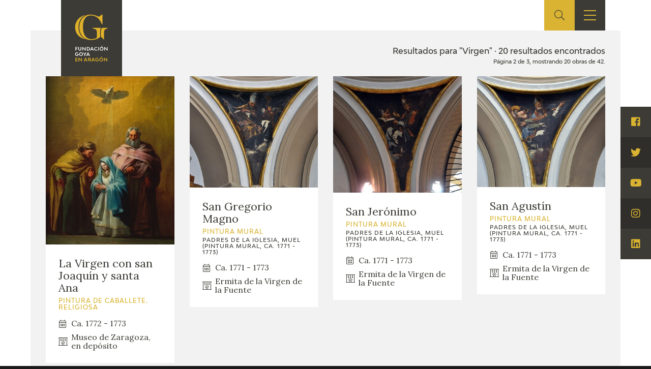

--- FILE ---
content_type: text/html; charset=UTF-8
request_url: https://fundaciongoyaenaragon.es/search/Virgen/page:2
body_size: 7151
content:
<!DOCTYPE html>
<html lang="es">
<head>
	<title>Resultados para "Virgen" - Fundación Goya en Aragón</title>

<!--Metas-->
<meta http-equiv="Content-Type" content="text/html; charset=UTF-8">
<META NAME="locality" CONTENT ="Zaragoza">
<META NAME="country" CONTENT="España">
<meta name="Copyright" CONTENT="Fundación Goya en Aragón">
<meta name="Publisher" CONTENT="Fundación Goya en Aragón">
<meta name="distribution" CONTENT="Global">
<meta name="description" content="La Fundación tiene como principal finalidad el impulso de actividades de investigación, estudio y difusión sobre la obra y la figura de Francisco de Goya, así como la promoción de iniciativas para el incremento de las colecciones artísticas públicas relativas a Goya en la Comunidad Autónoma de Aragón y el fomento de la creatividad contemporánea en el ámbito de nuestra Comunidad.">

<!-- for Facebook -->
<meta property="og:title" content="Resultados para &quot;Virgen&quot;">
<meta property="og:image" content="https://fundaciongoyaenaragon.es/img/default_social.jpg">
<meta property="og:description" content="La Fundación tiene como principal finalidad el impulso de actividades de investigación, estudio y difusión sobre la obra y la figura de Francisco de Goya, así como la promoción de iniciativas para el incremento de las colecciones artísticas públicas relativas a Goya en la Comunidad Autónoma de Aragón y el fomento de la creatividad contemporánea en el ámbito de nuestra Comunidad.">

<!-- Open Graph -->
<meta property="og:site_name" content="Fundación Goya en Aragón">
<meta property="og:locale" content="es_ES">
<meta property="og:type" content="business.business">
<meta property="business:contact_data:street_address" content="Plaza de Los Sitios, 6 - Museo de Zaragoza">
<meta property="business:contact_data:locality" content="Zaragoza">
<meta property="business:contact_data:region" content="Zaragoza">
<meta property="business:contact_data:postal_code" content="50001">
<meta property="business:contact_data:country_name" content="España">
<meta property="business:contact_data:email" content="fundaciongoyaaragon@aragon.es">
<meta property="business:contact_data:phone_number" content="0034 976 484 547">

<!-- for Twitter -->
<meta name="twitter:card" content="summary">
<meta name="twitter:title" content="Resultados para &quot;Virgen&quot;">
<meta name="twitter:description" content="La Fundación tiene como principal finalidad el impulso de actividades de investigación, estudio y difusión sobre la obra y la figura de Francisco de Goya, así como la promoción de iniciativas para el incremento de las colecciones artísticas públicas relativas a Goya en la Comunidad Autónoma de Aragón y el fomento de la creatividad contemporánea en el ámbito de nuestra Comunidad.">
<meta name="twitter:image" content="https://fundaciongoyaenaragon.es/img/default_social.jpg">

<meta content="width=device-width, initial-scale=1" name="viewport">
<meta name="apple-mobile-web-app-capable" content="yes">
<meta name="apple-mobile-web-app-status-bar-style" content="black-translucent" />

<meta http-equiv="X-UA-Compatible" content="IE=edge">
<!-- Favicon & App Icons-->
		<link rel="apple-touch-icon" sizes="180x180" href="/icons/apple-touch-icon.png">
		<link rel="icon" type="image/png" sizes="32x32" href="/icons/favicon-32x32.png">
		<link rel="icon" type="image/png" sizes="16x16" href="/icons/favicon-16x16.png">
		<link rel="manifest" href="/icons/site.webmanifest">
		<link rel="mask-icon" href="/icons/safari-pinned-tab.svg" color="#3c3b36">
		<link rel="shortcut icon" href="/icons/favicon.ico">
		<meta name="msapplication-TileColor" content="#3c3b36">
		<meta name="msapplication-config" content="/icons/browserconfig.xml">
		<meta name="theme-color" content="#ffffff">

<meta name="apple-mobile-web-app-title" content="Fundación Goya en Aragón">
<meta name="application-name" content="Fundación Goya en Aragón">

<!-- Schema -->
<script type="application/ld+json">
{
	"@context": "http://schema.org/",
	"@type": "EducationalOrganization",
	"name": "Resultados para "Virgen"",
	"description": "La Fundación tiene como principal finalidad el impulso de actividades de investigación, estudio y difusión sobre la obra y la figura de Francisco de Goya, así como la promoción de iniciativas para el incremento de las colecciones artísticas públicas relativas a Goya en la Comunidad Autónoma de Aragón y el fomento de la creatividad contemporánea en el ámbito de nuestra Comunidad.",
	"url": "https://fundaciongoyaenaragon.es/search/Virgen/page:2",
	"address": {
		"@type": "PostalAddress",
		"streetAddress": "Plaza de Los Sitios, 6 - Museo de Zaragoza",
		"addressLocality": "Zaragoza",
		"addressRegion": "Zaragoza",
		"postalCode": "50001",
		"addressCountry": "España"
	},
	"telephone": "0034 976 484 547",
	"email": "fundaciongoyaaragon@aragon.es"
}

</script>
		<link rel="stylesheet" type="text/css" href="/css/all.css?12e0db647a"/><script src="/cache_js/cache-1616756721-7885ce6c44e78a6b4c6b104e2dc58662.js" type="text/javascript"></script><script type="text/javascript" src="/js/jquery.validate.messages_es.js"></script>
	<!-- Global site tag (gtag.js) - Google Analytics -->
	<script async src="https://www.googletagmanager.com/gtag/js?id=UA-23669227-53"></script>
	<script>
		window.dataLayer = window.dataLayer || [];
		function gtag(){dataLayer.push(arguments);}
		gtag('js', new Date());
		gtag('config', 'UA-23669227-53');
	</script>
	<link rel="alternate" hreflang="en" href="/eng/search/Virgen/page:2" /></head>
<body id="top" class="catalogo search_results">
	<div class="all" id="container">
				<header>
	<div class="box">
		<div class="top">
			<a href="/" class="logo"></a>
			<a href="/elviaje" class="logo elviaje"></a>
			<div class="buscador">
				<div class="icon show-search">
					<i class="fal fa-search"></i>
				</div>
				<div class="field">
					<form action="/search" id="SearchForm" method="post" accept-charset="utf-8"><div style="display:none;"><input type="hidden" name="_method" value="POST"/></div>						<div class="input text"><label for="searchQuery">Buscar</label><input name="data[Search][query]" id="searchQuery" placeholder="Introduce el término a buscar" required="required" type="text" value="Virgen"/></div>					<div class="submit"><input type="submit" value="Buscar"/></div></form>				</div>
			</div>
			<div class="show-menu"><i></i><i></i><i></i></div>
			<div class="idiomas">
				<div class="open-idiomas"><i class="fal fa-chevron-down"></i></div>
								<ul class="" id="language-switcher"><li class="esp disabled"><a href="/search/Virgen/page:2"><span>ES</span></a></li><li class="eng"><a href="/eng/search/Virgen/page:2"><span>EN</span></a></li></ul>

			</div>
		</div>
		<nav>
			<ul>
									<li class="menu-item-1 menu-item-quienes-somos">
						<span>
															<span class="menu-title">Fundación</span>
														<i class="fal fa-chevron-down"></i>						</span>
													<ul>
																<li class="menu-item-quienes-somos">
									<span>
																					<a href="/quienes-somos">Quienes somos</a>
																				<i class="fal fa-chevron-down"></i>									</span>
																			<ul>
																						<li>
												<span><a href="/quienes-somos/estatutos">Estatutos</a></span>
												
											</li>
																						<li>
												<span><a href="/quienes-somos/patronato">Patronato</a></span>
												
											</li>
																						<li>
												<span><a href="/quienes-somos/organigrama">Organigrama</a></span>
												
											</li>
																						<li>
												<span><a href="/quienes-somos/comite-cientifico">Comité Científico</a></span>
												
											</li>
																						<li>
												<span><a href="/quienes-somos/cedea">CEDEA</a></span>
												
											</li>
																						<li>
												<span><a href="/quienes-somos/plan-actuacion">Plan de actuación</a></span>
												
											</li>
																						<li>
												<span><a href="/quienes-somos/memoria">Memoria</a></span>
												
											</li>
																						<li>
												<span><a href="/quienes-somos/carta-servicios">Carta de servicios</a></span>
												
											</li>
																					</ul>
																	</li>
																<li class="menu-item-centro-de-investigacion-y-documentacion">
									<span>
																					<a href="/que-es-el-cidg">Centro de investigación y Documentación</a>
																				<i class="fal fa-chevron-down"></i>									</span>
																			<ul>
																						<li>
												<span><a href="/que-es-el-cidg">Qué es el CIDG</a></span>
												
											</li>
																						<li>
												<span><a href="/cidg/normativa">Normativa de organización y funcionamiento</a></span>
												
											</li>
																						<li>
												<span><a href="/cidg/organigrama">Organigrama</a></span>
												
											</li>
																					</ul>
																	</li>
																<li class="menu-item-accion-corporativa">
									<span>
																					<a href="/fundacion-goya/accion-corporativa">Acción corporativa</a>
																				<i class="fal fa-chevron-down"></i>									</span>
																			<ul>
																						<li>
												<span><a href="/accion-corporativa/beneficios-fiscales">Beneficios fiscales</a></span>
												
											</li>
																						<li>
												<span><a href="/amigos-de-la-fundacion">Amigos</a><i class="fal fa-chevron-down"></i></span>
																									<ul>
																												<li>
															<span><a href="/amigos-de-la-fundacion/particulares">Particulares</a></span>
														</li>
																												<li>
															<span><a href="/amigos-de-la-fundacion/empresas">Empresas</a></span>
														</li>
																											</ul>
												
											</li>
																					</ul>
																	</li>
																<li class="menu-item-sede">
									<span>
																					<a href="/oficina">Sede</a>
																				<i class="fal fa-chevron-down"></i>									</span>
																			<ul>
																						<li>
												<span><a href="/oficina/perfil-de-contratante">Perfil de contratante</a></span>
												
											</li>
																						<li>
												<span><a href="/ofertas-empleo">Empleo</a></span>
												
											</li>
																					</ul>
																	</li>
																<li class="menu-item-contacto">
									<span>
																					<a href="/contacto">Contacto</a>
																													</span>
																	</li>
															</ul>
											</li>
									<li class="menu-item-74">
						<span>
															<span class="menu-title">Programación</span>
														<i class="fal fa-chevron-down"></i>						</span>
													<ul>
																<li class="menu-item-exposiciones">
									<span>
																					<a href="/francisco-de-goya/exposiciones">Exposiciones</a>
																				<i class="fal fa-chevron-down"></i>									</span>
																			<ul>
																						<li>
												<span><a href="/citas-en-medios">Otras exposiciones</a></span>
												
											</li>
																					</ul>
																	</li>
																<li class="menu-item-actividades">
									<span>
																					<a href="/francisco-de-goya/actividades">Actividades</a>
																				<i class="fal fa-chevron-down"></i>									</span>
																			<ul>
																						<li>
												<span><a href="/memorias">Memorias</a></span>
												
											</li>
																					</ul>
																	</li>
															</ul>
											</li>
									<li class="menu-item-10 menu-item-actualidad_noticias">
						<span>
															<span class="menu-title">Actualidad</span>
														<i class="fal fa-chevron-down"></i>						</span>
													<ul>
																<li class="menu-item-sala-de-prensa">
									<span>
																					<a href="/sala-de-prensa">Sala de prensa</a>
																				<i class="fal fa-chevron-down"></i>									</span>
																			<ul>
																						<li>
												<span><a href="/actualidad/noticias">Noticias</a></span>
												
											</li>
																						<li>
												<span><a href="/citas-en-medios">Citas en los medios</a><i class="fal fa-chevron-down"></i></span>
																									<ul>
																												<li>
															<span><a href="/citas-en-medios-fga">FGA</a></span>
														</li>
																												<li>
															<span><a href="/citas-en-medios-goya">Goya</a></span>
														</li>
																											</ul>
												
											</li>
																						<li>
												<span><a href="/acceso-a-profesionales">Acceso a profesionales</a></span>
												
											</li>
																					</ul>
																	</li>
																<li class="menu-item-blog-cuaderno-italiano">
									<span>
																					<a href="/cuaderno-italiano">Blog Cuaderno Italiano</a>
																													</span>
																	</li>
															</ul>
											</li>
									<li class="menu-item-59">
						<span>
															<span class="menu-title">Francisco de Goya</span>
														<i class="fal fa-chevron-down"></i>						</span>
													<ul>
																<li class="menu-item-biografia">
									<span>
																					<a href="/biografia-francisco-goya">Biografía</a>
																													</span>
																	</li>
																<li class="menu-item-cronologia">
									<span>
																					<a href="/cronologia-francisco-goya">Cronología</a>
																													</span>
																	</li>
																<li class="menu-item-el-viaje-de-goya">
									<span>
																					<a href="/elviaje">El Viaje de Goya</a>
																													</span>
																	</li>
																<li class="menu-item-catalogo">
									<span>
																					<a href="/catalogo">Catálogo</a>
																				<i class="fal fa-chevron-down"></i>									</span>
																			<ul>
																						<li>
												<span><a href="/catalogo">Online</a></span>
												
											</li>
																						<li>
												<span><a href="/metodologia-del-catalogo">Offline</a><i class="fal fa-chevron-down"></i></span>
																									<ul>
																												<li>
															<span><a href="/metodologia-del-catalogo">Metodología</a></span>
														</li>
																												<li>
															<span><a href="/bibliografias">Bibliografía</a></span>
														</li>
																												<li>
															<span><a href="/exposiciones">Repertorio general de exposiciones</a></span>
														</li>
																											</ul>
												
											</li>
																					</ul>
																	</li>
																<li class="menu-item-goya-en-el-mundo">
									<span>
																					<a href="/goya-en-el-mundo">Goya en el mundo</a>
																													</span>
																	</li>
																<li class="menu-item-goya-en-aragon">
									<span>
																					<a href="/goya-en-aragon">Goya en Aragón</a>
																													</span>
																	</li>
																<li class="menu-item-premio-aragon-goya">
									<span>
																					<a href="/premio-aragon-goya">Premio Aragón Goya</a>
																				<i class="fal fa-chevron-down"></i>									</span>
																			<ul>
																						<li>
												<span><a href="/premio-aragon-goya/historico">Premios anteriores</a></span>
												
											</li>
																					</ul>
																	</li>
															</ul>
											</li>
									<li class="menu-item-19 menu-item-publicaciones">
						<span>
															<span class="menu-title">Ediciones</span>
														<i class="fal fa-chevron-down"></i>						</span>
													<ul>
																<li class="menu-item-publicaciones">
									<span>
																					<a href="/publicaciones">Publicaciones</a>
																													</span>
																	</li>
															</ul>
											</li>
									<li class="menu-item-21">
						<span>
															<span class="menu-title">Educa</span>
														<i class="fal fa-chevron-down"></i>						</span>
													<ul>
																<li class="menu-item-cedea">
									<span>
																					<a href="/quienes-somos/cedea">CEDEA</a>
																													</span>
																	</li>
																<li class="menu-item-recursos-educativos">
									<span>
																					<a href="/recursos-educativos">Recursos educativos</a>
																													</span>
																	</li>
																<li class="menu-item-fichas-arasaac">
									<span>
																					<a href="/arasaac">Fichas ARASAAC</a>
																													</span>
																	</li>
															</ul>
											</li>
									<li class="menu-item-76">
						<span>
															<span class="menu-title">Tienda</span>
														<i class="fal fa-chevron-down"></i>						</span>
													<ul>
																<li class="menu-item-tienda-online">
									<span>
																					<a href="https://tienda.fundaciongoyaenaragon.es/">Tienda Online</a>
																													</span>
																	</li>
															</ul>
											</li>
							</ul>
		</nav>
	</div>
</header>
		
<section class="catalogo buscador searching">
	<div class="box_main">
					<div class="box_resultados">
				<div class="results">
					<div class="label found">Resultados para "Virgen" · 20 resultados encontrados</div>
					<div class="info_paginator">Página 2 de 3, mostrando 20 obras de 42.</div>
				
					<ul class="works">
																					<li class="work">
									<a href="/obra/la-virgen-con-san-joaquin-y-santa-ana/1208">
																					<div class="image"><img src="https://fundaciongoyaenaragon.es/files/resize/350x0/files/images/santa-ana-san-joaquin-y-la51560.jpg"></div>
																				<div class="info">
											<div class="title">La Virgen con san Joaquín y santa Ana</div>
											<div class="clasificacion">Pintura de caballete. Religiosa</div>
																																		<div class="chronology"><i class="fal fa-calendar-alt"></i> <span>Ca. 1772 - 1773</span></div>
																																		<div class="location"><i class="fal fa-hotel"></i> <span>Museo de Zaragoza, en depósito</span></div>
																					</div>
									</a>
								</li>
																												<li class="work">
									<a href="/obra/san-gregorio-magno-3/609">
																					<div class="image"><img src="https://fundaciongoyaenaragon.es/files/resize/350x0/files/images/dsc-0003ab89877.jpg"></div>
																				<div class="info">
											<div class="title">San Gregorio Magno</div>
											<div class="clasificacion">Pintura mural</div>
																							<div class="serie">Padres de la Iglesia, Muel (pintura mural, ca. 1771 - 1773)</div>
																																		<div class="chronology"><i class="fal fa-calendar-alt"></i> <span>Ca. 1771 - 1773</span></div>
																																		<div class="location"><i class="fal fa-hotel"></i> <span>Ermita de la Virgen de la Fuente</span></div>
																					</div>
									</a>
								</li>
																												<li class="work">
									<a href="/obra/san-jeronimo-3/610">
																					<div class="image"><img src="https://fundaciongoyaenaragon.es/files/resize/350x0/files/images/dsc-0004ab22755.jpg"></div>
																				<div class="info">
											<div class="title">San Jerónimo</div>
											<div class="clasificacion">Pintura mural</div>
																							<div class="serie">Padres de la Iglesia, Muel (pintura mural, ca. 1771 - 1773)</div>
																																		<div class="chronology"><i class="fal fa-calendar-alt"></i> <span>Ca. 1771 - 1773</span></div>
																																		<div class="location"><i class="fal fa-hotel"></i> <span>Ermita de la Virgen de la Fuente</span></div>
																					</div>
									</a>
								</li>
																												<li class="work">
									<a href="/obra/san-agustin-3/608">
																					<div class="image"><img src="https://fundaciongoyaenaragon.es/files/resize/350x0/files/images/dsc-0008ab3431.jpg"></div>
																				<div class="info">
											<div class="title">San Agustín</div>
											<div class="clasificacion">Pintura mural</div>
																							<div class="serie">Padres de la Iglesia, Muel (pintura mural, ca. 1771 - 1773)</div>
																																		<div class="chronology"><i class="fal fa-calendar-alt"></i> <span>Ca. 1771 - 1773</span></div>
																																		<div class="location"><i class="fal fa-hotel"></i> <span>Ermita de la Virgen de la Fuente</span></div>
																					</div>
									</a>
								</li>
																												<li class="work">
									<a href="/obra/san-ambrosio-3/607">
																					<div class="image"><img src="https://fundaciongoyaenaragon.es/files/resize/350x0/files/images/dsc-0007ab92275.jpg"></div>
																				<div class="info">
											<div class="title">San Ambrosio</div>
											<div class="clasificacion">Pintura mural</div>
																							<div class="serie">Padres de la Iglesia, Muel (pintura mural, ca. 1771 - 1773)</div>
																																		<div class="chronology"><i class="fal fa-calendar-alt"></i> <span>Ca. 1771 - 1773</span></div>
																																		<div class="location"><i class="fal fa-hotel"></i> <span>Ermita de la Virgen de la Fuente</span></div>
																					</div>
									</a>
								</li>
																												<li class="work page">
									<a href="/pages/view/historico-premio-aragon-goya">
										<div class="title">Histórico premio Aragón Goya</div>
									</a>
								</li>
																												<li class="work post">
									<a href="/2016/01/Mas-de-22-500-personas-visitan-la-exposicion-039-Goya-y-la-Virgen-039-20minutos-es/">
										<div class="image">
																							<img src="/img/noimage.jpg">
																					</div>
										<div class="info">
											<div class="title">Más de 22.500 personas visitan la exposición &#039;Goya y la Virgen&#039;. 20minutos.es</div>
											<div class="bottom">
												<div class="location"></div>
											</div>
										</div>
									</a>
								</li>
																												<li class="work post">
									<a href="/2012/08/La-Asuncion-de-la-Virgen-de-Goya-cumple-200-anos-en-Chinchon-Heraldo-de-Aragon/">
										<div class="image">
																							<img src="/img/noimage.jpg">
																					</div>
										<div class="info">
											<div class="title">"La Asunción de la Virgen" de Goya cumple 200 años en Chinchón. Heraldo de Aragón.</div>
											<div class="bottom">
												<div class="location"></div>
											</div>
										</div>
									</a>
								</li>
																												<li class="work post">
									<a href="/2011/04/Recuperan-despues-de-catorce-anos-La-Aparicion-de-la-Virgen-del-Pilar-de-Goya-Aragondigital/">
										<div class="image">
																							<img src="/img/noimage.jpg">
																					</div>
										<div class="info">
											<div class="title">Recuperan después de catorce años "La Aparición de la Virgen del Pilar" de Goya. Aragondigital</div>
											<div class="bottom">
												<div class="location"></div>
											</div>
										</div>
									</a>
								</li>
																												<li class="work post">
									<a href="/2020/11/El-Nacimiento-de-la-Virgen-de-Goya-restaurado-de-urgencia-por-el-Gobierno-de-Aragon/">
										<div class="image">
																							<img src="https://fundaciongoyaenaragon.es/files/resize/800x600_crop/files/images/nacimiento-virgen-web73372.jpg" alt=""El Nacimiento de la Virgen" de Goya restaurado de urgencia por el Gobierno de Aragón">
																					</div>
										<div class="info">
											<div class="title">"El Nacimiento de la Virgen" de Goya restaurado de urgencia por el Gobierno de Aragón</div>
											<div class="bottom">
												<div class="location">La Dirección General de Patrimonio Cultural del Gobierno de Aragón ha restaurado de urgencia una de las pinturas murales de la Cartuja de Aula Dei, realizadas por Goya entre 1772 y 1774.</div>
											</div>
										</div>
									</a>
								</li>
																												<li class="work post">
									<a href="/2021/06/[base64]/">
										<div class="image">
																							<img src="https://fundaciongoyaenaragon.es/files/resize/800x600_crop/files/images/162495302642752589.jpg" alt="Una nueva obra de Goya en el Museo de Zaragoza: 'La Virgen con san Joaquín y santa Ana'">
																					</div>
										<div class="info">
											<div class="title">Una nueva obra de Goya en el Museo de Zaragoza: 'La Virgen con san Joaquín y santa Ana'</div>
											<div class="bottom">
												<div class="location">El Museo de Zaragoza refuerza su colección de obras de Francisco de Goya con el depósito de una pintura procedente de colección particular, dada a conocer como obra de Goya por primera vez en el año 2011.</div>
											</div>
										</div>
									</a>
								</li>
																												<li class="work">
									<a href="/obra/estudio-de-coraza-y-casco-a-la-antigua-en-percha/1486">
																					<div class="image"><img src="https://fundaciongoyaenaragon.es/files/resize/350x0/files/images/1-9-4222316.jpg"></div>
																				<div class="info">
											<div class="title">Estudio de coraza y casco a la antigua, en percha. Óvalo con imagen de la Inmaculada</div>
											<div class="clasificacion">Dibujos</div>
																							<div class="serie">Cuaderno italiano (dibujos, ca. 1770-1786)</div>
																																		<div class="chronology"><i class="fal fa-calendar-alt"></i> <span>Ca. 1771</span></div>
																																		<div class="location"><i class="fal fa-hotel"></i> <span>Museo Nacional del Prado</span></div>
																					</div>
									</a>
								</li>
																												<li class="work">
									<a href="/obra/apunte-de-figura-femenina-arrodillada/1494">
																					<div class="image"><img src="https://fundaciongoyaenaragon.es/files/resize/350x0/files/images/1-9-4756363.jpg"></div>
																				<div class="info">
											<div class="title">Apunte de figura femenina arrodillada</div>
											<div class="clasificacion">Dibujos</div>
																							<div class="serie">Cuaderno italiano (dibujos, ca. 1770-1786)</div>
																																		<div class="chronology"><i class="fal fa-calendar-alt"></i> <span>Ca. 1773 - 1775</span></div>
																																		<div class="location"><i class="fal fa-hotel"></i> <span>Museo Nacional del Prado</span></div>
																					</div>
									</a>
								</li>
																												<li class="work">
									<a href="/obra/procesion-de-la-virgen-f-k/2065">
																					<div class="image"><img src="/img/noimage-sqr.jpg" alt="Fundación Goya en Aragón"></div>
																				<div class="info">
											<div class="title">Procesión de la Virgen (F.k)</div>
											<div class="clasificacion">Dibujos</div>
																							<div class="serie">Cuaderno F (dibujos, ca. 1812-1820)</div>
																																		<div class="chronology"><i class="fal fa-calendar-alt"></i> <span>Ca. 1812 - 1820</span></div>
																																		<div class="location"><i class="fal fa-hotel"></i> <span>Paradero desconocido</span></div>
																					</div>
									</a>
								</li>
																												<li class="work">
									<a href="/obra/aparicion-de-la-virgen-a-san-julian-1/1070">
																					<div class="image"><img src="https://fundaciongoyaenaragon.es/files/resize/350x0/files/images/20140909_00007.jpg"></div>
																				<div class="info">
											<div class="title">Aparición de la Virgen a San Julián (dibujo preparatorio)</div>
											<div class="clasificacion">Dibujos</div>
																																		<div class="chronology"><i class="fal fa-calendar-alt"></i> <span>Ca. 1786 - 1787</span></div>
																																		<div class="location"><i class="fal fa-hotel"></i> <span>Museo Nacional del Prado</span></div>
																					</div>
									</a>
								</li>
																												<li class="work">
									<a href="/obra/interior-de-iglesia-f-41/1837">
																					<div class="image"><img src="https://fundaciongoyaenaragon.es/files/resize/350x0/files/images/f-4143703.jpg"></div>
																				<div class="info">
											<div class="title">Interior de iglesia (F.41)</div>
											<div class="clasificacion">Dibujos</div>
																							<div class="serie">Cuaderno F (dibujos, ca. 1812-1820)</div>
																																		<div class="chronology"><i class="fal fa-calendar-alt"></i> <span>Ca. 1812 - 1820</span></div>
																																		<div class="location"><i class="fal fa-hotel"></i> <span>The Metropolitan Museum of Art</span></div>
																					</div>
									</a>
								</li>
																												<li class="work">
									<a href="/obra/mujeres-y-ninos-al-pie-de-una-cruz-f-78/1867">
																					<div class="image"><img src="https://fundaciongoyaenaragon.es/files/resize/350x0/files/images/f-7854609.jpg"></div>
																				<div class="info">
											<div class="title">Mujeres y niños al pie de una cruz (F.78)</div>
											<div class="clasificacion">Dibujos</div>
																							<div class="serie">Cuaderno F (dibujos, ca. 1812-1820)</div>
																																		<div class="chronology"><i class="fal fa-calendar-alt"></i> <span>Ca. 1812 - 1820</span></div>
																																		<div class="location"><i class="fal fa-hotel"></i> <span>The Metropolitan Museum of Art</span></div>
																					</div>
									</a>
								</li>
																												<li class="work">
									<a href="/obra/huida-a-egipto/1998">
																					<div class="image"><img src="https://fundaciongoyaenaragon.es/files/resize/350x0/files/images/huida-a-egipto22826.jpg"></div>
																				<div class="info">
											<div class="title">La huida a Egipto</div>
											<div class="clasificacion">Pintura de caballete. Religiosa</div>
																																		<div class="chronology"><i class="fal fa-calendar-alt"></i> <span>Ca. 1772 - 1774</span></div>
																																		<div class="location"><i class="fal fa-hotel"></i> <span>Colección Particular</span></div>
																					</div>
									</a>
								</li>
																												<li class="work">
									<a href="/obra/sagrada-familia-1/131">
																					<div class="image"><img src="https://fundaciongoyaenaragon.es/files/resize/350x0/files/images/130-3-3-3-sagrada-familia-con19578.jpg"></div>
																				<div class="info">
											<div class="title">Sagrada familia con San Juan Bautista niño</div>
											<div class="clasificacion">Pintura de caballete. Religiosa</div>
																																		<div class="chronology"><i class="fal fa-calendar-alt"></i> <span>1775 - 1780</span></div>
																																		<div class="location"><i class="fal fa-hotel"></i> <span>Museo Nacional del Prado</span></div>
																					</div>
									</a>
								</li>
																												<li class="work">
									<a href="/obra/descanso-en-la-huida-a-egipto/96">
																					<div class="image"><img src="https://fundaciongoyaenaragon.es/files/resize/350x0/files/images/96_3.1.6.jpg"></div>
																				<div class="info">
											<div class="title">Descanso en la huida a Egipto</div>
											<div class="clasificacion">Pintura de caballete. Religiosa</div>
																																		<div class="chronology"><i class="fal fa-calendar-alt"></i> <span>Ca. 1768 - 1770</span></div>
																																		<div class="location"><i class="fal fa-hotel"></i> <span>Colección particular</span></div>
																					</div>
									</a>
								</li>
																		</ul>


											<div class="paging">
							<div class="info">Páginas:</div>
														<span><a href="/search/Virgen" rel="first"><i class="fal fa-chevron-double-left"></i></a></span>							<span class="prev"><a href="/search/Virgen" rel="prev"><i class="fal fa-chevron-left"></i></a></span>							<span><a href="/search/Virgen">1</a></span><span class="current">2</span><span><a href="/search/Virgen/page:3">3</a></span>							<span class="next"><a href="/search/Virgen/page:3" rel="next"><i class="fal fa-chevron-right"></i></a></span>							<span><a href="/search/Virgen/page:3" rel="last"><i class="fal fa-chevron-double-right"></i></a></span>						</div>
									</div>
			</div>
			</div>
</section>
	
		
			<footer calss="fade">
				<div class="box">
					<ul>
													<li class="menu-item-1 menu-item-quienes-somos">
																	<span class="menu-title">Fundación</span>
																									<ul>
																				<li>
											<a href="/quienes-somos">Quienes somos</a>
																							<ul>
																										<li>
														<a href="/quienes-somos/estatutos">Estatutos</a>
																											</li>
																										<li>
														<a href="/quienes-somos/patronato">Patronato</a>
																											</li>
																										<li>
														<a href="/quienes-somos/organigrama">Organigrama</a>
																											</li>
																										<li>
														<a href="/quienes-somos/comite-cientifico">Comité Científico</a>
																											</li>
																										<li>
														<a href="/quienes-somos/cedea">CEDEA</a>
																											</li>
																										<li>
														<a href="/quienes-somos/plan-actuacion">Plan de actuación</a>
																											</li>
																										<li>
														<a href="/quienes-somos/memoria">Memoria</a>
																											</li>
																										<li>
														<a href="/quienes-somos/carta-servicios">Carta de servicios</a>
																											</li>
																									</ul>
																					</li>
																				<li>
											<a href="/que-es-el-cidg">Centro de investigación y Documentación</a>
																							<ul>
																										<li>
														<a href="/que-es-el-cidg">Qué es el CIDG</a>
																											</li>
																										<li>
														<a href="/cidg/normativa">Normativa de organización y funcionamiento</a>
																											</li>
																										<li>
														<a href="/cidg/organigrama">Organigrama</a>
																											</li>
																									</ul>
																					</li>
																				<li>
											<a href="/fundacion-goya/accion-corporativa">Acción corporativa</a>
																							<ul>
																										<li>
														<a href="/accion-corporativa/beneficios-fiscales">Beneficios fiscales</a>
																											</li>
																										<li>
														<a href="/amigos-de-la-fundacion">Amigos</a>
																													<ul>
																																<li>
																	<a href="/amigos-de-la-fundacion/particulares">Particulares</a>
																</li>
																																<li>
																	<a href="/amigos-de-la-fundacion/empresas">Empresas</a>
																</li>
																															</ul>
																											</li>
																									</ul>
																					</li>
																				<li>
											<a href="/oficina">Sede</a>
																							<ul>
																										<li>
														<a href="/oficina/perfil-de-contratante">Perfil de contratante</a>
																											</li>
																										<li>
														<a href="/ofertas-empleo">Empleo</a>
																											</li>
																									</ul>
																					</li>
																				<li>
											<a href="/contacto">Contacto</a>
																					</li>
																			</ul>
															</li>
													<li class="menu-item-74">
																	<span class="menu-title">Programación</span>
																									<ul>
																				<li>
											<a href="/francisco-de-goya/exposiciones">Exposiciones</a>
																							<ul>
																										<li>
														<a href="/citas-en-medios">Otras exposiciones</a>
																											</li>
																									</ul>
																					</li>
																				<li>
											<a href="/francisco-de-goya/actividades">Actividades</a>
																							<ul>
																										<li>
														<a href="/memorias">Memorias</a>
																											</li>
																									</ul>
																					</li>
																			</ul>
															</li>
													<li class="menu-item-10 menu-item-actualidad_noticias">
																	<span class="menu-title">Actualidad</span>
																									<ul>
																				<li>
											<a href="/sala-de-prensa">Sala de prensa</a>
																							<ul>
																										<li>
														<a href="/actualidad/noticias">Noticias</a>
																											</li>
																										<li>
														<a href="/citas-en-medios">Citas en los medios</a>
																													<ul>
																																<li>
																	<a href="/citas-en-medios-fga">FGA</a>
																</li>
																																<li>
																	<a href="/citas-en-medios-goya">Goya</a>
																</li>
																															</ul>
																											</li>
																										<li>
														<a href="/acceso-a-profesionales">Acceso a profesionales</a>
																											</li>
																									</ul>
																					</li>
																				<li>
											<a href="/cuaderno-italiano">Blog Cuaderno Italiano</a>
																					</li>
																			</ul>
															</li>
													<li class="menu-item-59">
																	<span class="menu-title">Francisco de Goya</span>
																									<ul>
																				<li>
											<a href="/biografia-francisco-goya">Biografía</a>
																					</li>
																				<li>
											<a href="/cronologia-francisco-goya">Cronología</a>
																					</li>
																				<li>
											<a href="/elviaje">El Viaje de Goya</a>
																					</li>
																				<li>
											<a href="/catalogo">Catálogo</a>
																							<ul>
																										<li>
														<a href="/catalogo">Online</a>
																											</li>
																										<li>
														<a href="/metodologia-del-catalogo">Offline</a>
																													<ul>
																																<li>
																	<a href="/metodologia-del-catalogo">Metodología</a>
																</li>
																																<li>
																	<a href="/bibliografias">Bibliografía</a>
																</li>
																																<li>
																	<a href="/exposiciones">Repertorio general de exposiciones</a>
																</li>
																															</ul>
																											</li>
																									</ul>
																					</li>
																				<li>
											<a href="/goya-en-el-mundo">Goya en el mundo</a>
																					</li>
																				<li>
											<a href="/goya-en-aragon">Goya en Aragón</a>
																					</li>
																				<li>
											<a href="/premio-aragon-goya">Premio Aragón Goya</a>
																							<ul>
																										<li>
														<a href="/premio-aragon-goya/historico">Premios anteriores</a>
																											</li>
																									</ul>
																					</li>
																			</ul>
															</li>
													<li class="menu-item-19 menu-item-publicaciones">
																	<span class="menu-title">Ediciones</span>
																									<ul>
																				<li>
											<a href="/publicaciones">Publicaciones</a>
																					</li>
																			</ul>
															</li>
													<li class="menu-item-21">
																	<span class="menu-title">Educa</span>
																									<ul>
																				<li>
											<a href="/quienes-somos/cedea">CEDEA</a>
																					</li>
																				<li>
											<a href="/recursos-educativos">Recursos educativos</a>
																					</li>
																				<li>
											<a href="/arasaac">Fichas ARASAAC</a>
																					</li>
																			</ul>
															</li>
													<li class="menu-item-76">
																	<span class="menu-title">Tienda</span>
																									<ul>
																				<li>
											<a href="https://tienda.fundaciongoyaenaragon.es/">Tienda Online</a>
																					</li>
																			</ul>
															</li>
											</ul>
					<div class="bottom">
						<div class="copy">
							<span><a href="/">Fundación Goya en Aragón</a> © 2007 - 2026</span>
							<ul>
								<li class="elviaje">
									<a href="/">Ver site de la Fundación Goya</a>
								</li>
								<li>
									<a href="/contacto">Contacto</a>
								</li>
								<li>
									<a href="/creditos">Créditos</a>
								</li>
								<li>
									<a href="/aviso-legal">Aviso Legal</a>
								</li>
								<li>
									<a href="/politica-privacidad">Política de privacidad</a>
								</li>
								<li>
									<a href="/admin">Admin</a>
								</li>
							</ul>
						</div>
						<div class="patro">
							<div class="logos">
								<a href="http://www.aragon.es/" target="_blank">
									<img src="/img/patro-gov.png" alt="Govierno de Aragón">
								</a>
							</div>
						</div>
					</div>
				</div>
			</footer>
			<div class="social">
	<ul>
		<li>
			<a target="_blank" href="https://www.facebook.com/fundaciongoyaenaragon"><i class="fab fa-facebook-square"></i> <span>Visita Facebook</span> </a>
		</li>
		<li>
			<a target="_blank" href="https://www.twitter.com/goyaenaragon"><i class="fab fa-twitter"></i> <span>Visita Twitter</span> </a>
		</li>
		<li>
			<a target="_blank" href="https://www.youtube.com/channel/UC2UbyY7Ic1vwMI-kHboZTvw"><i class="fab fa-youtube"></i> <span>Visita Youtube</span> </a>
		</li>
		<li>
			<a target="_blank" href="https://www.instagram.com/goyaenaragon"><i class="fab fa-instagram"></i> <span>Visita Instagram</span> </a>
		</li>
		<li>
			<a target="_blank" href="https://www.linkedin.com/company/fundaciongoyaenaragon/"><i class="fab fa-linkedin"></i> <span>Visita Linkedin</span> </a>
		</li>
	</ul>
</div>		<div id="cookiebar">
	<div>
		<div class="info">Usamos cookies propias y de terceros para mejorar su navegación. Si continua navegando consideramos que acepta el uso de cookies.</div>
		<div class="botones">
			<a href="javascript:void(0);" class="okk" onclick="avisoCookie();">Entendido</a>
			<a href="/politica-privacidad" target="_blank" class="more">Más información</a>
		</div>
	</div>
</div>
<script>
	function avisoCookie_get(c_name){
		var c_value = document.cookie;
		var c_start = c_value.indexOf(" " + c_name + "=");
		if (c_start == -1){
			c_start = c_value.indexOf(c_name + "=");
		}
		if (c_start == -1){
			c_value = null;
		}else{
			c_start = c_value.indexOf("=", c_start) + 1;
			var c_end = c_value.indexOf(";", c_start);
			if (c_end == -1){
				c_end = c_value.length;
			}
			c_value = unescape(c_value.substring(c_start,c_end));
		}
		return c_value;
	}
	function avisoCookie_set(c_name,value,exdays){
		var exdate=new Date();
		exdate.setDate(exdate.getDate() + exdays);
		var c_value=escape(value) + ((exdays==null) ? "" : "; expires="+exdate.toUTCString());
		document.cookie=c_name + "=" + c_value;
	}
	function avisoCookie(){
		avisoCookie_set('aviso','1',365);
		document.getElementById("cookiebar").style.display="none";
	}

	if(avisoCookie_get('aviso')!="1"){
		document.getElementById("cookiebar").style.display="block";
	}
</script>		<div id="avisos">
								</div>
	</div>
</body>
</html>